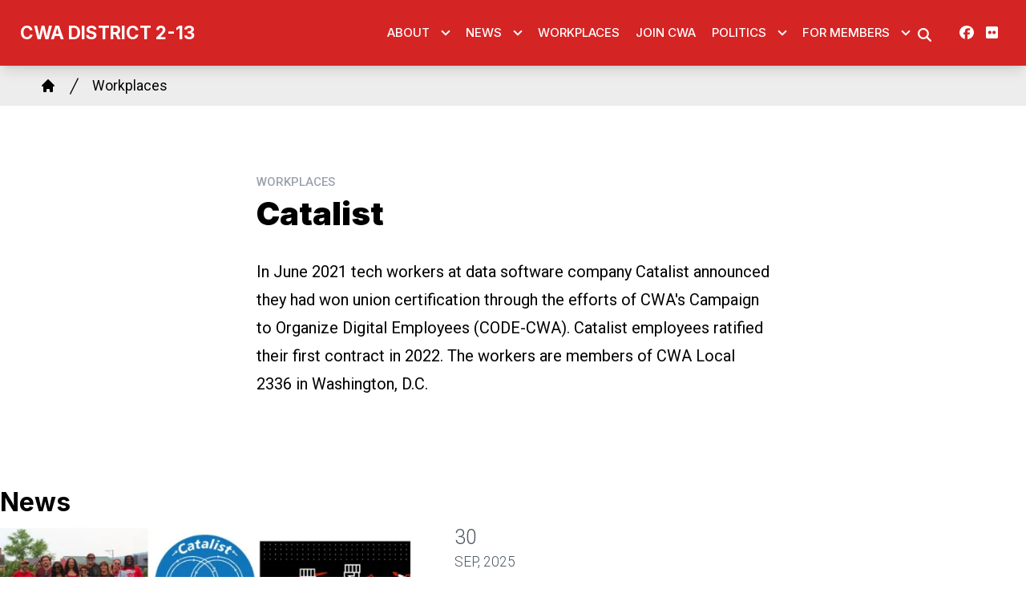

--- FILE ---
content_type: text/css
request_url: https://cwad2-13.org/sites/default/files/css/css_3K8n5UILLiBenjHgR5ZAB0WtDWbwVxQe_HB9S2DnYoM.css?delta=3&language=en&theme=uh_tw&include=eJxLrSjJyczL1k8pKi1IzNFLhXB1iiuLS1Jz9ZMSi1N1SjPiS8r1C_KLS3TTc_KTEnN0i0sqgarSAdLhF5w
body_size: 3152
content:
/* @license GPL-2.0-or-later https://www.drupal.org/licensing/faq */
html,body{-webkit-font-smoothing:antialiased;-moz-osx-font-smoothing:grayscale;--tw-text-opacity:1;color:rgb(55 58 58 / var(--tw-text-opacity));line-height:1.5em;font-family:Arial,sans-serif;font-size:15px;font-family:var(--uh-font-body);font-size:var(--uh-font-size);}h1,h2,h3,h4,h5,h6{font-family:var(--uh-font-header);font-weight:700;line-height:1.25em;margin-bottom:0.5em;}h1{font-size:2rem;font-weight:900;}h2{font-size:1.58rem;}h3{font-size:1.25rem;}h4,h5{font-size:1rem;}h6{font-size:0.833rem;font-weight:600;}p{margin-bottom:1.5em;}.bg-uh-neutral-2 .article-tile .bg-uh-neutral-2,.bg-uh-neutral-2 .article-teaser.bg-uh-neutral-2{--tw-bg-opacity:1;background-color:rgb(var(--uh-color-white) / var(--tw-bg-opacity));}.fc-daygrid-event-harness,.fc-daygrid-event,.fc-daygrid-event > div{font-size:0.85em;}.node-tile:hover .opacity-50,.action-tile:hover .opacity-50,.action-teaser a:hover .opacity-50,.article-teaser a:hover .opacity-50,.hero-plug-tile:hover a .opacity-50,.hero-plug-teaser:hover a .opacity-50,.testimonial-plug-teaser:hover .opacity-50{--tw-bg-opacity:1;background-color:rgb(var(--uh-color-accent-1) / var(--tw-bg-opacity));opacity:0.7;}@media (min-width:640px){}@media (min-width:768px){html,body{font-size:16px;}.select2-container .select2-selection{font-size:0.875rem;}}@media (min-width:1024px){html,body{font-size:18px;}}@media (min-width:1280px){html,body{font-size:20px;}}@media (min-width:1536px){}.tns-item{margin-left:0.5rem;margin-right:0.5rem;}.ui-autocomplete{z-index:2000;--jui-dropdown-fg-color:rgb(var(--uh-color-black) / 1);--jui-dropdown-bg-color:rgb(var(--uh-color-white) / 1);--jui-dropdown--active-fg-color:rgb(var(--uh-color-white) / 1);--jui-dropdown--active-bg-color:rgb(var(--uh-color-primary) / 1);}.ui-widget-content .ui-state-active{border:0;}.form-required:after{display:inline-block;width:0.5rem;height:0.5rem;margin-inline:0.3em;content:"";vertical-align:text-top;background-image:url("data:image/svg+xml,%3Csvg height='16' width='16' xmlns='http://www.w3.org/2000/svg'%3E%3Cpath d='m0 7.562 1.114-3.438c2.565.906 4.43 1.688 5.59 2.35-.306-2.921-.467-4.93-.484-6.027h3.511c-.05 1.597-.234 3.6-.558 6.003 1.664-.838 3.566-1.613 5.714-2.325l1.113 3.437c-2.05.678-4.06 1.131-6.028 1.356.984.856 2.372 2.381 4.166 4.575l-2.906 2.059c-.935-1.274-2.041-3.009-3.316-5.206-1.194 2.275-2.244 4.013-3.147 5.206l-2.856-2.059c1.872-2.307 3.211-3.832 4.017-4.575-2.081-.402-4.058-.856-5.93-1.356' fill='%23E53E3E'/%3E%3C/svg%3E%0A");background-repeat:no-repeat;background-size:0.5rem 0.5rem;}.select2-container .select2-selection{height:2.5em;padding:0.25em;}.select2-container--default .select2-selection--single .select2-selection__rendered{line-height:2em;--tw-text-opacity:1;color:rgb(31 41 55 / var(--tw-text-opacity));}.select2-container--default .select2-selection--single .select2-selection__arrow{height:2.5em;width:2.5em;}.select2-container .select2-search--inline .select2-search__field{margin-top:2px;font-size:0.875rem;}.select2-container--default .select2-selection--multiple .select2-selection__choice{margin-top:0px;font-weight:700;font-size:0.875rem;}.select2-container .select2-selection--single .select2-selection__rendered{padding-right:2em;}.select2-results__option{font-size:0.875rem;--tw-text-opacity:1;color:rgb(75 85 99 / var(--tw-text-opacity));}.space-x-4 > .description{margin-left:0 !important;}.filter-wrapper{border-width:0px;}details.bg-gray-100{padding:1rem;}details.bg-gray-100 details{padding:0px;margin-top:1.5rem;padding-top:1.5rem;--tw-border-opacity:1;border-color:rgb(156 163 175 / var(--tw-border-opacity));border-style:solid;border-top-width:1px;border-radius:0px;}tr a.tabledrag-handle .handle{height:auto;width:auto;margin:0 0.5em 0 0;padding:1em;}.button{transition-property:color,background-color,border-color,text-decoration-color,fill,stroke;transition-timing-function:cubic-bezier(0.4,0,0.2,1);transition-duration:150ms;}a.button{padding-left:1.5rem;padding-right:1.5rem;padding-top:0.5rem;padding-bottom:0.5rem;border-style:solid;--tw-border-opacity:1;border-color:rgb(209 213 219 / var(--tw-border-opacity));--tw-shadow:0 1px 2px 0 rgb(0 0 0 / 0.05);--tw-shadow-colored:0 1px 2px 0 var(--tw-shadow-color);box-shadow:var(--tw-ring-offset-shadow,0 0 #0000),var(--tw-ring-shadow,0 0 #0000),var(--tw-shadow);font-weight:700;border-radius:0.375rem;--tw-text-opacity:1;color:rgb(55 65 81 / var(--tw-text-opacity));--tw-bg-opacity:1;background-color:rgb(var(--uh-color-white) / var(--tw-bg-opacity));font-size:0.875rem;border-width:1px;}a.button.button--danger{--tw-bg-opacity:1;background-color:rgb(var(--uh-color-accent-1) / var(--tw-bg-opacity));--tw-text-opacity:1;color:rgb(var(--uh-color-white) / var(--tw-text-opacity));--tw-border-opacity:1;border-color:rgb(var(--uh-color-accent-1-dark) / var(--tw-border-opacity));}a.button:hover{--tw-bg-opacity:1;background-color:rgb(249 250 251 / var(--tw-bg-opacity));}a.button.button--danger:hover{--tw-bg-opacity:1;background-color:rgb(var(--uh-color-accent-1-dark) / var(--tw-bg-opacity));}a.button:focus{outline:2px solid transparent;outline-offset:2px;}.fc .fc-button-primary:not(:disabled).fc-button-active,.fc .fc-button-primary:not(:disabled):active,.fc .fc-button-group .fc-button-primary,.fc .fc-button-primary,.fc .fc-button-primary:disabled{--tw-bg-opacity:1;background-color:rgb(var(--uh-color-accent-1) / var(--tw-bg-opacity));--tw-border-opacity:1;border-color:rgb(var(--uh-color-accent-1) / var(--tw-border-opacity));}.fc .fc-button-primary:not(:disabled).fc-button-active:hover,.fc .fc-button-primary:not(:disabled):active:hover,.fc .fc-button-primary:hover,.fc .fc-button-group .fc-button-primary:hover{--tw-bg-opacity:1;background-color:rgb(var(--uh-color-accent-1-dark) / var(--tw-bg-opacity));}.bg-messages-status{background-image:url("data:image/svg+xml,%3Csvg xmlns='http://www.w3.org/2000/svg' class='h-6 w-6' fill='none' viewBox='0 0 24 24' stroke='%234ade80'%3E%3Cpath stroke-linecap='round' stroke-linejoin='round' stroke-width='2' d='M9 12l2 2 4-4m6 2a9 9 0 11-18 0 9 9 0 0118 0z' /%3E%3C/svg%3E");}.bg-messages-error{background-image:url("data:image/svg+xml,%3Csvg xmlns='http://www.w3.org/2000/svg' class='h-6 w-6' fill='none' viewBox='0 0 24 24' stroke='%23f87185'%3E%3Cpath stroke-linecap='round' stroke-linejoin='round' stroke-width='2' d='M12 8v4m0 4h.01M21 12a9 9 0 11-18 0 9 9 0 0118 0z' /%3E%3C/svg%3E");}.bg-messages-warning{background-image:url("data:image/svg+xml,%3Csvg xmlns='http://www.w3.org/2000/svg' class='h-6 w-6' fill='none' viewBox='0 0 24 24' stroke='%23facc15'%3E%3Cpath stroke-linecap='round' stroke-linejoin='round' stroke-width='2' d='M20.618 5.984A11.955 11.955 0 0112 2.944a11.955 11.955 0 01-8.618 3.04A12.02 12.02 0 003 9c0 5.591 3.824 10.29 9 11.622 5.176-1.332 9-6.03 9-11.622 0-1.042-.133-2.052-.382-3.016zM12 9v2m0 4h.01' /%3E%3C/svg%3E");}.messages a{text-decoration:underline;}.cke_editable{padding:0.25rem;}.cke_editable > :not([hidden]) ~ :not([hidden]){--tw-space-y-reverse:0;margin-top:calc(0.5rem * calc(1 - var(--tw-space-y-reverse)));margin-bottom:calc(0.5rem * var(--tw-space-y-reverse));}.cke_editable h1,.cke_editable h2,.cke_editable h3,.user-content h1,.user-content h2,.user-content h3{font-weight:600;}.cke_editable ul,.user-content ul{list-style-type:disc;list-style-position:inside;}.cke_editable ol,.user-content ol{list-style-type:decimal;list-style-position:inside;}.cke_editable a,.user-content a{text-decoration-line:underline;}.cke_editable .align-left,.user-content .align-left{margin-bottom:0.75rem;margin-right:0.75rem;}.cke_editable .align-right,.user-content .align-right{margin-bottom:0.75rem;margin-left:0.75rem;}.cke_editable ul > li,.user-content ul > li,.cke_editable ol > li,.user-content ol > li{margin-left:0.5rem;}.layout-builder-block.entity-browser-block{margin-bottom:-130px !important;}[x-cloak]{display:none !important;}.uh-bg-image{pointer-events:none;}.uh-bg-image *:not([data-contextual-id]){height:100%;width:100%;}.uh-bg-image img{-o-object-fit:cover;object-fit:cover;}.region-meta--frontend{display:none;}drupal-entity{min-width:200px;}#recent-content{display:flex;flex-direction:column;align-items:flex-start;gap:0.5rem;}@media (min-width:768px){#recent-content{flex-direction:row;align-items:flex-end;}}#recent-content .select2-container{max-width:-moz-min-content;max-width:min-content;}#recent-content button{margin-bottom:1rem;}#uh-siterecent-content .select2-selection,#recent-content .js-form-item{width:200px;}.layout-builder-page form.layout-form,.layout-builder-page form.layout-builder-form,.layout-builder-page #block-uh-tw-page-title{width:100%;}@media (min-width:640px){.layout-builder-page form.layout-form,.layout-builder-page form.layout-builder-form,.layout-builder-page #block-uh-tw-page-title{max-width:640px;}}@media (min-width:768px){.layout-builder-page form.layout-form,.layout-builder-page form.layout-builder-form,.layout-builder-page #block-uh-tw-page-title{max-width:768px;}}@media (min-width:1024px){.layout-builder-page form.layout-form,.layout-builder-page form.layout-builder-form,.layout-builder-page #block-uh-tw-page-title{max-width:1024px;}}@media (min-width:1280px){.layout-builder-page form.layout-form,.layout-builder-page form.layout-builder-form,.layout-builder-page #block-uh-tw-page-title{max-width:1280px;}}@media (min-width:1536px){.layout-builder-page form.layout-form,.layout-builder-page form.layout-builder-form,.layout-builder-page #block-uh-tw-page-title{max-width:1536px;}}@media (min-width:1792px){.layout-builder-page form.layout-form,.layout-builder-page form.layout-builder-form,.layout-builder-page #block-uh-tw-page-title{max-width:1792px;}}.layout-builder-page form.layout-form,.layout-builder-page form.layout-builder-form,.layout-builder-page #block-uh-tw-page-title{margin-left:auto;margin-right:auto;}.layout-builder-page form.layout-form #edit-actions,.layout-builder-page form.layout-builder-form #edit-actions{margin-bottom:0.5rem;}.layout-builder-page .js-form-item-toggle-content-preview{margin-top:2rem;}.layout-builder-page .layout-builder,.js-off-canvas-dialog-open .layout-builder{margin-left:3rem;margin-right:3rem;}.layout-builder-page .layout-edge-to-edge{margin-left:-4rem;margin-right:-4rem;}.ui-dialog-off-canvas .layout-builder-configure-section button.form-submit{background-color:rgb(var(--uh-color-accent-1)) !important;color:white !important;padding:0.5rem 1rem !important;border-radius:0.375rem !important;}#drupal-off-canvas-wrapper .inline-block-create-button{background-color:white !important;}#layout-builder-modal .layout-builder-configure-block details .js-form-type-item{margin-top:2rem;font-size:1.125rem;font-weight:700;text-transform:capitalize;}#layout-builder-modal .layout-builder-configure-block details label{margin-bottom:0px;font-weight:400;}#layout-builder-modal .layout-builder-configure-block details .js-form-type-textfield,#layout-builder-modal .layout-builder-configure-block details .js-form-type-select{margin-left:0.75rem;}#drupal-off-canvas-wrapper .bg-container{background-image:url(/themes/custom/uh_tw/images/container.svg) !important;}#drupal-off-canvas-wrapper .bg-stripes{background-image:url(/themes/custom/uh_tw/images/stripes.svg) !important;}#drupal-off-canvas-wrapper .form-item-layout-settings-container-width input{display:none;}#drupal-off-canvas-wrapper .form-item-layout-settings-container-width input:checked + label{background-color:rgb(var(--uh-color-accent-1) / 0.5) !important;display:block;}#drupal-off-canvas-wrapper div.layout-settings-container-width{display:flex;flex-direction:row;justify-content:space-between;}table.sortable th::after,th.sorttable_sorted::after,th.sorttable_sorted_reverse::after{content:" ";display:inline-block;width:5px;height:5px;transform:translate(25%,-50%);position:absolute;top:50%;}th.sorttable_sorted::after{border-left-width:5px;border-right-width:5px;border-top-width:5px;border-left-color:transparent;border-right-color:transparent;--tw-border-opacity:1;border-top-color:rgb(107 114 128 / var(--tw-border-opacity));}th.sorttable_sorted_reverse::after{border-left-width:5px;border-right-width:5px;border-bottom-width:5px;border-left-color:transparent;border-right-color:transparent;--tw-border-opacity:1;border-bottom-color:rgb(107 114 128 / var(--tw-border-opacity));}#sorttable_sortfwdind,#sorttable_sortrevind{display:none;}table.sortable th{position:relative;}.data-table__filter-input{margin-bottom:1rem;width:100%;}.signup-form-message{padding-top:1rem;}
